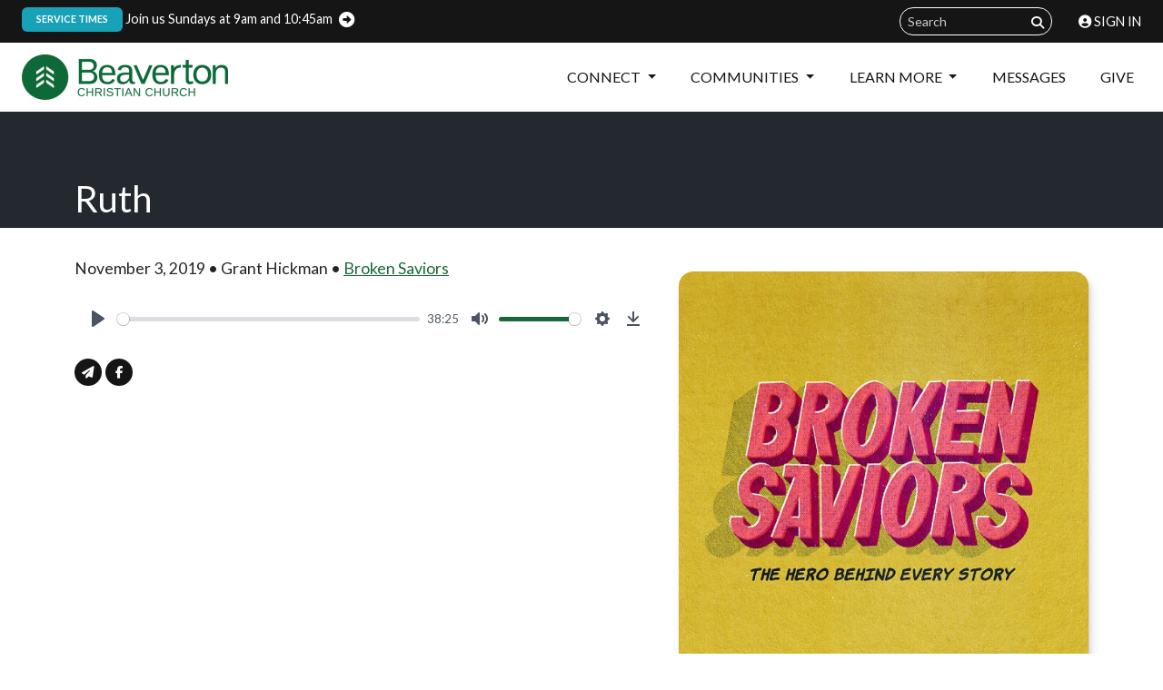

--- FILE ---
content_type: text/html; charset=UTF-8
request_url: https://beaverton.cc/messages/broken-saviors/ruth
body_size: 5995
content:
	
		
<!DOCTYPE html>
<html xmlns="http://www.w3.org/1999/xhtml" lang="en-US" class="h-100">
<head>
        <meta http-equiv="X-UA-Compatible" content="IE=edge">
<meta charset="utf-8">
<meta name="viewport" content="width=device-width, initial-scale=1, maximum-scale=1, user-scalable=no">

<link rel="stylesheet" href="/assets/css/bcc.min.css?v=1763753404">

<script src="https://kit.fontawesome.com/7ba0e6dd90.js" crossorigin="anonymous"></script>

<link rel="icon" type="image/png" href="https://cdn.willamette.cc/base/favicons/bcc/favicon-96x96.png?v=2" sizes="96x96">
<link rel="icon" type="image/svg+xml" href="https://cdn.willamette.cc/base/favicons/bcc/favicon.svg?v=2">
<link rel="shortcut icon" href="https://cdn.willamette.cc/base/favicons/bcc/favicon.ico?v=2">
<link rel="apple-touch-icon" sizes="180x180" href="https://cdn.willamette.cc/base/favicons/bcc/apple-touch-icon.png?v=2">
<link rel="manifest" href="https://cdn.willamette.cc/base/favicons/bcc/site.webmanifest?v=2">
<link rel="mask-icon" href="https://cdn.willamette.cc/base/favicons/bcc/safari-pinned-tab.svg?v=2" color="#166936">
<meta name="apple-mobile-web-app-title" content="Beaverton Christian Church">
<meta name="application-name" content="Beaverton Christian Church">
<meta name="msapplication-TileColor" content="#166936">

<link rel="dns-prefetch" href="//cdn.willamette.cc">
<link rel="preconnect" href="https://cdn.willamette.cc" crossorigin>
<link rel="preconnect" href="https://fonts.googleapis.com">
<link rel="preconnect" href="https://fonts.gstatic.com" crossorigin>

<link rel="preload" as="style" href="https://fonts.googleapis.com/css2?family=Lato:ital,wght@0,100;0,300;0,400;0,700;0,900;1,100;1,300;1,400;1,700;1,900&amp;display=swap">
<link rel="stylesheet" href="https://fonts.googleapis.com/css2?family=Lato:ital,wght@0,100;0,300;0,400;0,700;0,900;1,100;1,300;1,400;1,700;1,900&amp;display=swap" media="print" onload="this.media='all'">
<noscript><link rel="stylesheet" href="https://fonts.googleapis.com/css2?family=Lato:ital,wght@0,100;0,300;0,400;0,700;0,900;1,100;1,300;1,400;1,700;1,900&amp;display=swap"></noscript>

<meta name="theme-color" content="#151516">
<meta name="theme-color" media="(prefers-color-scheme: light)" content="#151516">
<meta name="theme-color" media="(prefers-color-scheme: dark)" content="#151516">


  
  <link rel="stylesheet" href="https://cdn.plyr.io/3.7.8/plyr.css" />
<title>Broken Saviors: Ruth | Beaverton Christian Church</title>
<script>var tag = document.createElement('script');
tag.src = "https://cdn.usefathom.com/script.js";
tag.defer = true;
tag.setAttribute("data-site", "DXCYRTTS");
var firstScriptTag = document.getElementsByTagName('script')[0];
firstScriptTag.parentNode.insertBefore(tag, firstScriptTag);
</script><meta name="keywords" content="Church,Christianity,Faith,Jesus,Beaverton,Oregon,Northwest,Community,Christian">
<meta name="referrer" content="no-referrer-when-downgrade">
<meta name="robots" content="all">
<meta content="403001450614" property="fb:profile_id">
<meta content="en_US" property="og:locale">
<meta content="Beaverton Christian Church" property="og:site_name">
<meta content="website" property="og:type">
<meta content="https://beaverton.cc/messages/broken-saviors/ruth" property="og:url">
<meta content="Broken Saviors: Ruth" property="og:title">
<meta content="https://cdn.willamette.cc/base/meta/_1200x630_crop_center-center_82_none_ns/BCC-meta.jpg?mtime=1749917458" property="og:image">
<meta content="1200" property="og:image:width">
<meta content="630" property="og:image:height">
<meta content="Beaverton Christian Church, where we exist to inspire people to know love and follow Jesus." property="og:image:alt">
<meta name="twitter:card" content="summary_large_image">
<meta name="twitter:creator" content="@">
<meta name="twitter:title" content="Broken Saviors: Ruth">
<meta name="twitter:image" content="https://cdn.willamette.cc/base/meta/_1200x630_crop_center-center_82_none_ns/BCC-meta.jpg?mtime=1749917458">
<meta name="twitter:image:width" content="1200">
<meta name="twitter:image:height" content="630">
<meta name="twitter:image:alt" content="Beaverton Christian Church, where we exist to inspire people to know love and follow Jesus.">
<link href="https://beaverton.cc/messages/broken-saviors/ruth" rel="canonical">
<link href="https://beaverton.cc/" rel="home"></head>
<body  class="d-flex flex-column h-100">
  <section class="navigation">  
  	<!-- Super Nav -->
<nav class="navbar supernav">
	<div class="container-fluid justify-content-between">
		<a class="skip-link" href="#main" onclick="fathom.trackEvent('Nav: Skip link');">Skip to content</a>
																							<div class="nav-alert">
				<a href="https://beaverton.cc/sunday" onclick="fathom.trackEvent('Notification Click: Join us Sundays at 9am and 10:45am');"><span class="badge badge-pill bg-info">SERVICE TIMES<span class="sr-only">:</span></span>				Join us Sundays at 9am and 10:45am</a>			</div>
				<ul class="navbar-nav ms-auto">
						<li>
				<form class="form-inline" action="https://beaverton.cc/search/results">
					<input class="form-control form-control-sm" name="s" type="text" placeholder="Search" aria-label="Search field">
					<button class="btn btn-outline btn-sm" type="submit" aria-label="Submit search query"><span class="fas fa-search" aria-hidden="true"></span></button>
				</form>
			</li>
			<li class="nav-item" id="rock-login" >
				<a class="nav-link" href="https://my.beaverton.cc/Login?returnurl=%2Fredirector%2Fhttps0x00253A0x00252F0x00252Fbeaverton0x002Ecc0x00252Fmessages0x00252Fbroken-saviors0x00252Fruth" onclick="fathom.trackEvent('Nav: Rock Login');"><span class="fas fa-user-circle"></span> Sign In</a>
			</li>
		</ul>
	</div>
</nav>

<!-- Main Nav -->
<nav class="navbar navbar-expand-lg navbar-light"><div class="container-fluid justify-content-between">
		<a href="/" class="navbar-brand" onclick="fathom.trackEvent('Nav: Logo');">
			<picture>
				<source srcset="https://cdn.willamette.cc/base/logos/_siteLogo2x/bcc-logo@4x.png 2x, https://cdn.willamette.cc/base/logos/_siteLogo3x/bcc-logo@4x.png 3x" media="(min-width: 414px)">
									<img class="navbar-logo" src="https://cdn.willamette.cc/base/logos/_footerLogo2x/bcc-logo-mark@4x.png" alt="Beaverton Christian Church">
							</picture>
		</a>
		<div>
			<a href="https://my.beaverton.cc/give" class="navbar-toggler link d-lg-none" onclick="fathom.trackEvent('Nav: Give • Mobile');">Give</a>
			<button class="navbar-toggler collapsed" data-bs-toggle="collapse" data-bs-target="#navbarCollapse" onclick="fathom.trackEvent('Nav: Mobile Menu Toggler');">
				Menu
			</button>
		</div>
		<div class="collapse navbar-collapse" id="navbarCollapse">
			<ul class="navbar-nav ms-auto">
															<li class="nav-item dropdown">
							<a class="nav-link dropdown-toggle" href="#" id="dropdown-1251260" role="button" data-bs-toggle="dropdown" aria-expanded="false" onclick="fathom.trackEvent('Nav: Connect');">
								Connect
							</a>
							<div class="dropdown-menu dropdown-menu-end" aria-labelledby="dropdown-1251260">
																											<a href="https://beaverton.cc/sunday" class="dropdown-item" onclick="fathom.trackEvent('Nav: Join Us Sundays');">
											Join Us Sundays
										</a>
																																				<a href="https://beaverton.cc/community" class="dropdown-item" onclick="fathom.trackEvent('Nav: Find Community');">
											Find Community
										</a>
																																				<a href="https://beaverton.cc/serve" class="dropdown-item" onclick="fathom.trackEvent('Nav: Serve With Us');">
											Serve With Us
										</a>
																																				<a href="https://beaverton.cc/care" class="dropdown-item" onclick="fathom.trackEvent('Nav: Care &amp; Support');">
											Care &amp; Support
										</a>
																																				<a href="https://beaverton.cc/baptisms" class="dropdown-item" onclick="fathom.trackEvent('Nav: Get Baptized');">
											Get Baptized
										</a>
																								</div>
						</li>
																				<li class="nav-item dropdown">
							<a class="nav-link dropdown-toggle" href="#" id="dropdown-1246045" role="button" data-bs-toggle="dropdown" aria-expanded="false" onclick="fathom.trackEvent('Nav: Communities');">
								Communities
							</a>
							<div class="dropdown-menu dropdown-menu-end" aria-labelledby="dropdown-1246045">
																											<a href="https://beaverton.cc/rooted" class="dropdown-item" onclick="fathom.trackEvent('Nav: Rooted &amp; Home Communities');">
											Rooted &amp; Home Communities
										</a>
																																				<a href="https://beaverton.cc/kids" class="dropdown-item" onclick="fathom.trackEvent('Nav: Kids');">
											Kids
										</a>
																																				<a href="https://beaverton.cc/students" class="dropdown-item" onclick="fathom.trackEvent('Nav: Students');">
											Students
										</a>
																																				<a href="https://beaverton.cc/young-adults" class="dropdown-item" onclick="fathom.trackEvent('Nav: Young Adults');">
											Young Adults
										</a>
																																				<a href="https://beaverton.cc/women" class="dropdown-item" onclick="fathom.trackEvent('Nav: Women');">
											Women
										</a>
																																				<a href="https://beaverton.cc/men" class="dropdown-item" onclick="fathom.trackEvent('Nav: Men');">
											Men
										</a>
																																				<a href="https://beaverton.cc/senior-life" class="dropdown-item" onclick="fathom.trackEvent('Nav: Seniors');">
											Seniors
										</a>
																																				<a href="https://beaverton.cc/adoption-foster-care" class="dropdown-item" onclick="fathom.trackEvent('Nav: Adoption &amp; Foster Care');">
											Adoption &amp; Foster Care
										</a>
																								</div>
						</li>
																				<li class="nav-item dropdown">
							<a class="nav-link dropdown-toggle" href="#" id="dropdown-1246047" role="button" data-bs-toggle="dropdown" aria-expanded="false" onclick="fathom.trackEvent('Nav: Learn More');">
								Learn More
							</a>
							<div class="dropdown-menu dropdown-menu-end" aria-labelledby="dropdown-1246047">
																											<a href="https://beaverton.cc/about" class="dropdown-item" onclick="fathom.trackEvent('Nav: Who We Are');">
											Who We Are
										</a>
																																				<a href="https://beaverton.cc/about/our-story" class="dropdown-item" onclick="fathom.trackEvent('Nav: Our Story');">
											Our Story
										</a>
																																				<a href="https://beaverton.cc/staff" class="dropdown-item" onclick="fathom.trackEvent('Nav: Our Staff');">
											Our Staff
										</a>
																																				<a href="https://beaverton.cc/outreach" class="dropdown-item" onclick="fathom.trackEvent('Nav: Local &amp; Global Partners');">
											Local &amp; Global Partners
										</a>
																																				<a href="https://willamette.cc/hub" class="dropdown-item"  onclick="fathom.trackEvent('Nav: Pastoral &amp; Ministry Flourishing');">
											Pastoral &amp; Ministry Flourishing
										</a>
																								</div>
						</li>
																				<li class="nav-item">
															<a href="https://beaverton.cc/messages" class="nav-link" onclick="fathom.trackEvent('Nav: Messages');">
									Messages
								</a>
													</li>
																				<li class="nav-item">
															<a href="https://my.beaverton.cc/give" class="nav-link"  onclick="fathom.trackEvent('Nav: Give');">
									Give
								</a>
													</li>
												</ul>
		</div>
	</div>
</nav>
  </section>
  <main id="main" class="flex-shrink-0">

        <div class="header-image" aria-labelledby="page-title">
      <div class="overlay"></div>
      <div class="image rellax" data-rellax-speed="-1" data-rellax-desktop-speed="-3" style="background: conic-gradient(from 141deg at 63% 110%, ) ;"></div>      <div class="text" style="padding-top: 10vh;">
        <div class="container">
          <div class="row">
            <div class="col-md-7">
              <h1 id="page-title">Ruth</h1>
            </div>
          </div>
        </div>
      </div>
      </div>
    
        
    <section class="container podcast">
      <div class="row">
        <div class="col-md-7">
          <p class="meta">November 3, 2019 • Grant Hickman • <a href="https://beaverton.cc/messages/broken-saviors">Broken Saviors</a></p>
                          <audio id="audio" controls preload="none">
            <source src="https://op3.dev/e/https://dts.podtrac.com/redirect.mp3/cdn.willamette.cc/podcast/episodes/aHR0cDovL2JlYXZlcnRvbi5jYy93cC1jb250ZW50L3VwbG9hZHMvQkNDLXNlcm1vbi0xMTAzMTkubXAz-kQVNSCBs3sapidvmjtztg.mp3" type="audio/mp3" />
          </audio>
                                <div class="quick-links d-flex mb-3">
            <a href="mailto:?Subject=Broken%20Saviors%3A%20Ruth&Body=https://beaverton.cc/messages/broken-saviors/ruth" class="btn btn-icon me-1" data-bs-toggle="tooltip" data-bs-placement="top" title="Email this episode"><span class="fas fa-paper-plane fa-fw"></span></a>
            <button onclick="return fbs_click_647043();" class="btn btn-icon me-1" data-bs-toggle="tooltip" data-bs-placement="top" title="Share on Facebook"><span class="fab fa-facebook-f fa-fw"></span></button>
          </div>
          <div class="lead no-tag"></div>
        </div>
        <div class="col-md-5 rellax podcast-artwork floating" data-rellax-speed="0" data-rellax-desktop-speed="1">
          <img src="https://cdn.willamette.cc/assets/images/podcasts/artwork/_staff2x/L2ltYWdlLmpwZz9pZD1kMWU1M2FmNS1iOWViLTQ5MzItYWFiNy0wZmE2YWFlNjcwY2Emdz0xNDAwJmg9MTQwMA.jpg" class="img-fluid themed" alt="Ruth">
        </div>      </div>
      <div class="row row-cols-1 row-cols-md-2 row-cols-lg-3">
              </div>
    </section><section class="container">
      <div class="no-tag">
        
      </div>
    </section><section class="container mb-3">
      <div class="container mt-2">
        <nav aria-label="breadcrumb no-tag">
          <ol class="breadcrumb"><li class="breadcrumb-item"><a href="/messages">Weekly Messages at Beaverton Christian Church</a></li><li class="breadcrumb-item"><a href="https://beaverton.cc/messages/broken-saviors">Broken Saviors</a></li>            <li class="breadcrumb-item active" aria-current="page">Ruth</li>
          </ol>
        </nav>
      </div>
    </section>
    
  
  </main>
        	<footer class="footer mt-auto">
	<div class="container-fluid">
		<div class="row align-items-stretch">
			<div class="col-lg-2">
				<div class="footer-item logo">
					<a href="/">
						<img 
						srcset="https://cdn.willamette.cc/base/logos/_footerLogo1x/bcc-logo-mark@4x.png,
								https://cdn.willamette.cc/base/logos/_footerLogo2x/bcc-logo-mark@4x.png 2x,
								https://cdn.willamette.cc/base/logos/_footerLogo3x/bcc-logo-mark@4x.png 3x"
						src="https://cdn.willamette.cc/base/logos/_footerLogo1x/bcc-logo-mark@4x.png" alt="Bcc logo mark 4x" class="img-fluid" />
					</a>
				</div>
			</div>
			<div class="col-lg-5 order-lg-first">
				<div class="side">
					<div class="footer-item address-list">
						<ul>
																													<li>
								<a href="https://maps.apple.com/?address=13600%20SW%20Allen%20Blvd,%20Beaverton,%20OR%2097005" target="_blank" rel="noopener noreferrer"><span class="fas fa-fw fa-map-marker-alt"></span>
									<p>13600 SW Allen Blvd<br>Beaverton, OR 97005</p></a>								</li>
													</ul>
					</div>
					<div class="footer-item">
						<span class="fas fa-fw fa-at"></span>
						<p>
							<a href="tel:5036462151">503-646-2151</a><br>
							<a href="mailto:info@beaverton.cc">info@beaverton.cc</a>
						</p>
					</div>
				</div>
			</div>
			<div class="col-lg-5">
				<div class="side">
					<div class="footer-item"><span class="fas fa-fw fa-clock"></span>
							<p>Office Hours:<br>
							M-Th 9am - 4pm</p></div>
					<div class="footer-item social">
						<form class="form-inline" action="https://beaverton.cc/search/results">
							<input class="form-control form-control-sm" name="s" type="text" placeholder="Search" aria-label="Search">
							<button class="btn btn-outline btn-sm" type="submit"><span class="fas fa-search" aria-label="Submit"></span></button>
						</form>
							<ul>
		<li><a href="https://www.facebook.com/beavertoncc"><span class="fab fa-facebook"></span></a></li>		<li><a href="https://www.instagram.com/beavertoncc/"><span class="fab fa-instagram"></span></a></li>		<li><a href="https://www.youtube.com/c/BeavertonChristianChurch"><span class="fab fa-youtube"></span></a></li>	</ul>

					</div>
				</div>
			</div>
		</div>
			</div>
			<div>
			<div class="sub-footer">
				<div class="footer-links container"><a href="/prayer/">Request Prayer</a><a href="/about/careers/">Join Our Team</a><a href="/calendar/">Calendar</a></div>
				<div class="copyright">
					&#169;2025 Beaverton Christian Church
				</div>
			</div>
		</div>
	</footer>
      
      
  
    
      <script src="https://cdn.jsdelivr.net/npm/bootstrap@5.1.3/dist/js/bootstrap.bundle.min.js" integrity="sha384-ka7Sk0Gln4gmtz2MlQnikT1wXgYsOg+OMhuP+IlRH9sENBO0LRn5q+8nbTov4+1p" crossorigin="anonymous"></script>
  <script src="/assets/javascript/site.js?t=1763748900"></script>
  <script>
    var refTagger = {
      settings: {
        bibleVersion: "NIV",			
        roundCorners: true,
        socialSharing: ["google"],
        noSearchClassNames: ["no-tag", "esv-crossref-ignore", "crossref-ignore"],
        noSearchTagNames: ["h1","h2","h3","h4","h5","h6","blockquote"],
        tagChapters: true,
        customStyle: {
          heading: {
            backgroundColor : "#ebe8e8",
            color : "#151516",
            fontFamily : "inherit",
            fontSize: "1rem"
          },
          body   : {
            color : "#151516",
            backgroundColor: "#ebe8e8",
            fontFamily : "inherit",
            fontSize: "1rem",
            fontWeight: "regular"
          },
        }
      }
    };
    (function(d, t) {
      var n=d.querySelector("[nonce]");
      refTagger.settings.nonce = n && (n.nonce||n.getAttribute("nonce"));
      var g = d.createElement(t), s = d.getElementsByTagName(t)[0];
      g.src = "https://api.reftagger.com/v2/RefTagger.js";
      g.nonce = refTagger.settings.nonce;
      s.parentNode.insertBefore(g, s);
    }(document, "script"));
  </script>
  
      <script src="https://cdn.plyr.io/3.7.8/plyr.js"></script>
  <script>
    function initAudio() {
      const audioPlayer = new Plyr(document.getElementById('audio'), {
        duration: 2305,
        controls: [
        'play-large', // The large play button in the center
        'play', // Play/pause playback
        'progress', // The progress bar and scrubber for playback and buffering
        'duration', // The full duration of the media
        'mute', // Toggle mute
        'volume', // Volume control
        'settings', // Settings menu
        'airplay', // Airplay (currently Safari only)
        'download', // Show a download button with a link to either the current source or a custom URL you specify in your options
      ], speed: { selected: 1, options: [0.5, 1, 1.5, 2] }});
      audioPlayer.download = 'https://op3.dev/e/https://dts.podtrac.com/redirect.mp3/cdn.willamette.cc/podcast/episodes/aHR0cDovL2JlYXZlcnRvbi5jYy93cC1jb250ZW50L3VwbG9hZHMvQkNDLXNlcm1vbi0xMTAzMTkubXAz-kQVNSCBs3sapidvmjtztg.mp3';
      window.audioPlayer = audioPlayer;
    };
        initAudio();
      </script>
    <script>
    function fbs_click_647043() { u = 'https://beaverton.cc/messages/broken-saviors/ruth'; t = 'Broken Saviors: Ruth'; window.open('http://www.facebook.com/sharer.php?u=' + encodeURIComponent(u) + '&t=' + encodeURIComponent(t), 'sharer', 'toolbar=0,status=0,width=626,height=436'); return false; };
  </script>
<script type="application/ld+json">{"@context":"https://schema.org","@graph":{"1":{"@id":"https://beaverton.cc#identity","@type":"Church","address":{"@type":"PostalAddress","addressCountry":"United States","addressLocality":"Beaverton","addressRegion":"Oregon","postalCode":"97005","streetAddress":"13600 SW Allen Blvd"},"alternateName":"BCC","description":"As a church family, we exist to inspire people to know love and follow Jesus. We want you to feel welcome, accepted and to experience the love of Jesus in meaningful community.","geo":{"@type":"GeoCoordinates","latitude":"45.475520","longitude":"-122.818090"},"image":{"@type":"ImageObject","height":"286","url":"https://beaverton.cc/assets/images/logos/bcc-logo@4x.png","width":"1299"},"name":"Beaverton Christian Church","telephone":"(503) 646-2151","url":"https://beaverton.cc"},"2":{"@id":"https://beaverton.cc#creator","@type":"Church","name":"Beaverton Christian Church","url":"https://beaverton.cc"},"3":{"@type":"BreadcrumbList","description":"Breadcrumbs list","itemListElement":[{"@type":"ListItem","item":"https://beaverton.cc/","name":"Home","position":1},{"@type":"ListItem","item":"https://beaverton.cc/messages","name":"Weekly Messages at Beaverton Christian Church","position":2},{"@type":"ListItem","item":"https://beaverton.cc/messages/broken-saviors","name":"Broken Saviors","position":3},{"@type":"ListItem","item":"https://beaverton.cc/messages/broken-saviors/ruth","name":"Ruth","position":4}],"name":"Breadcrumbs"}}}</script><script src="/assets/javascript/rellax.min.js?v=1643921992"></script>
<script>var rellax = new Rellax('.rellax', {
      breakpoints: [576, 768, 1201]
      });</script></body>
</html>

--- FILE ---
content_type: application/javascript; charset=utf-8
request_url: https://beaverton.cc/assets/javascript/site.js?t=1763748900
body_size: 2661
content:
var host = location.hostname.indexOf("local") > -1 ? "willamette.cc" : location.hostname;
var domain = "https://my." + host;
// var fetchUrl = domain + "/api/Lava/RenderTemplate";
var fetchUrl = domain + "/Webhooks/Lava.ashx/person-details";
var payload = {
  host: host,
  pageTitle: document.title,
  url: location.pathname
};
window.checkLoginStatus = function() {
  return fetch(fetchUrl, {
	method: "POST",
	body: JSON.stringify(payload),
	credentials: "include"
  })
  .then(response => {
	if (response.ok) {
	  return response.text();
	} else {
	  throw new Error("Not authenticated");
	}
  })
  .then(data => {
	appendData(data);
  })
  .catch(err => {
	console.log(err);
  });
}
function appendData(data) {
  var loginLink = document.getElementById("rock-login");
  var prayerLink = document.getElementById("prayer-team-link");
  var data = JSON.parse(data);
  if (data.NickName) {
    var loginMarkup = `
      <li class="nav-item dropdown">
        <a class="nav-link dropdown-toggle" href="#" id="navbarDropdown" role="button" data-bs-toggle="dropdown" aria-haspopup="true" aria-expanded="false"><span class="fas fa-user-circle"></span> Hello ` + data.NickName + `</a>
        <div class="dropdown-menu dropdown-menu-end" aria-labelledby="navbarDropdown">
          <a class="dropdown-item" href="` + domain + `/MyAccount">My Account</a>
          <a class="dropdown-item" href="` + domain + `/MySettings">My Settings</a>
          <div class="dropdown-divider"></div>
          <a class="dropdown-item" href="` + domain + `/Logout">Log Out</a>
        </div>
      </li>`;
    var loginObject = new DOMParser().parseFromString(loginMarkup, "text/html").body
      .childNodes;
    loginLink.replaceWith(loginObject[0]);
    window.rockId = data.Id;
    window.rockName = data.FullName;
    window.rockEmailAddr = data.Email;
    window.rockPrayerTeam = data.PrayerTeam;
    if (typeof _gs !== "undefined") {
      _gs('identify', {
        email: data.Email,
        name: data.FullName,
        id: data.Id,
        custom: {
          "Site": host,
          "Rock Profile": "https://admin.willamette.cc/Person/" + data.Id
        }
      });
    }
    if (data.PrayerTeam && typeof prayerLink !== 'undefined' && prayerLink !== null) {
      var prayerMarkup = `
        <section class="full-width-card container">
          <div class="d-flex align-items-stretch">
            <div class="card">
              <div class="card-body">
                <h5 class="card-title">Prayer Team</h5>
                <p>Hi, ` + data.NickName + `! Requests for those in our body and our community will be listed out for you to pray over as they are submitted. We're so glad we can partner with you in prayer.</p>
              </div>
              <div class="card-footer">
                <a href="` + domain + `/prayer" class="text-cta-md" onclick="gtag('event', 'Click', {'event_category': 'Full Width Card Block', 'event_label': 'Prayer Team, Button 1', 'value': '0.5'});">View Prayer Requests</a>
              </div>
            </div>
          </div>
        </section>`;
      var prayerObject = new DOMParser().parseFromString(prayerMarkup, "text/html").body
        .childNodes;
      prayerLink.replaceWith(prayerObject[0]);
    }
  }
}

document.addEventListener("DOMContentLoaded", function () {
  checkLoginStatus();
});

/* Smooth Scroll Polyfill –– https://github.com/iamdustan/smoothscroll */
!function(){"use strict";function o(){var o=window,t=document;if(!("scrollBehavior"in t.documentElement.style&&!0!==o.__forceSmoothScrollPolyfill__)){var l,e=o.HTMLElement||o.Element,r=468,i={scroll:o.scroll||o.scrollTo,scrollBy:o.scrollBy,elementScroll:e.prototype.scroll||n,scrollIntoView:e.prototype.scrollIntoView},s=o.performance&&o.performance.now?o.performance.now.bind(o.performance):Date.now,c=(l=o.navigator.userAgent,new RegExp(["MSIE ","Trident/","Edge/"].join("|")).test(l)?1:0);o.scroll=o.scrollTo=function(){void 0!==arguments[0]&&(!0!==f(arguments[0])?h.call(o,t.body,void 0!==arguments[0].left?~~arguments[0].left:o.scrollX||o.pageXOffset,void 0!==arguments[0].top?~~arguments[0].top:o.scrollY||o.pageYOffset):i.scroll.call(o,void 0!==arguments[0].left?arguments[0].left:"object"!=typeof arguments[0]?arguments[0]:o.scrollX||o.pageXOffset,void 0!==arguments[0].top?arguments[0].top:void 0!==arguments[1]?arguments[1]:o.scrollY||o.pageYOffset))},o.scrollBy=function(){void 0!==arguments[0]&&(f(arguments[0])?i.scrollBy.call(o,void 0!==arguments[0].left?arguments[0].left:"object"!=typeof arguments[0]?arguments[0]:0,void 0!==arguments[0].top?arguments[0].top:void 0!==arguments[1]?arguments[1]:0):h.call(o,t.body,~~arguments[0].left+(o.scrollX||o.pageXOffset),~~arguments[0].top+(o.scrollY||o.pageYOffset)))},e.prototype.scroll=e.prototype.scrollTo=function(){if(void 0!==arguments[0])if(!0!==f(arguments[0])){var o=arguments[0].left,t=arguments[0].top;h.call(this,this,void 0===o?this.scrollLeft:~~o,void 0===t?this.scrollTop:~~t)}else{if("number"==typeof arguments[0]&&void 0===arguments[1])throw new SyntaxError("Value could not be converted");i.elementScroll.call(this,void 0!==arguments[0].left?~~arguments[0].left:"object"!=typeof arguments[0]?~~arguments[0]:this.scrollLeft,void 0!==arguments[0].top?~~arguments[0].top:void 0!==arguments[1]?~~arguments[1]:this.scrollTop)}},e.prototype.scrollBy=function(){void 0!==arguments[0]&&(!0!==f(arguments[0])?this.scroll({left:~~arguments[0].left+this.scrollLeft,top:~~arguments[0].top+this.scrollTop,behavior:arguments[0].behavior}):i.elementScroll.call(this,void 0!==arguments[0].left?~~arguments[0].left+this.scrollLeft:~~arguments[0]+this.scrollLeft,void 0!==arguments[0].top?~~arguments[0].top+this.scrollTop:~~arguments[1]+this.scrollTop))},e.prototype.scrollIntoView=function(){if(!0!==f(arguments[0])){var l=function(o){for(;o!==t.body&&!1===(e=p(l=o,"Y")&&a(l,"Y"),r=p(l,"X")&&a(l,"X"),e||r);)o=o.parentNode||o.host;var l,e,r;return o}(this),e=l.getBoundingClientRect(),r=this.getBoundingClientRect();l!==t.body?(h.call(this,l,l.scrollLeft+r.left-e.left,l.scrollTop+r.top-e.top),"fixed"!==o.getComputedStyle(l).position&&o.scrollBy({left:e.left,top:e.top,behavior:"smooth"})):o.scrollBy({left:r.left,top:r.top,behavior:"smooth"})}else i.scrollIntoView.call(this,void 0===arguments[0]||arguments[0])}}function n(o,t){this.scrollLeft=o,this.scrollTop=t}function f(o){if(null===o||"object"!=typeof o||void 0===o.behavior||"auto"===o.behavior||"instant"===o.behavior)return!0;if("object"==typeof o&&"smooth"===o.behavior)return!1;throw new TypeError("behavior member of ScrollOptions "+o.behavior+" is not a valid value for enumeration ScrollBehavior.")}function p(o,t){return"Y"===t?o.clientHeight+c<o.scrollHeight:"X"===t?o.clientWidth+c<o.scrollWidth:void 0}function a(t,l){var e=o.getComputedStyle(t,null)["overflow"+l];return"auto"===e||"scroll"===e}function d(t){var l,e,i,c,n=(s()-t.startTime)/r;c=n=n>1?1:n,l=.5*(1-Math.cos(Math.PI*c)),e=t.startX+(t.x-t.startX)*l,i=t.startY+(t.y-t.startY)*l,t.method.call(t.scrollable,e,i),e===t.x&&i===t.y||o.requestAnimationFrame(d.bind(o,t))}function h(l,e,r){var c,f,p,a,h=s();l===t.body?(c=o,f=o.scrollX||o.pageXOffset,p=o.scrollY||o.pageYOffset,a=i.scroll):(c=l,f=l.scrollLeft,p=l.scrollTop,a=n),d({scrollable:c,method:a,startTime:h,startX:f,startY:p,x:e,y:r})}}"object"==typeof exports&&"undefined"!=typeof module?module.exports={polyfill:o}:o()}();